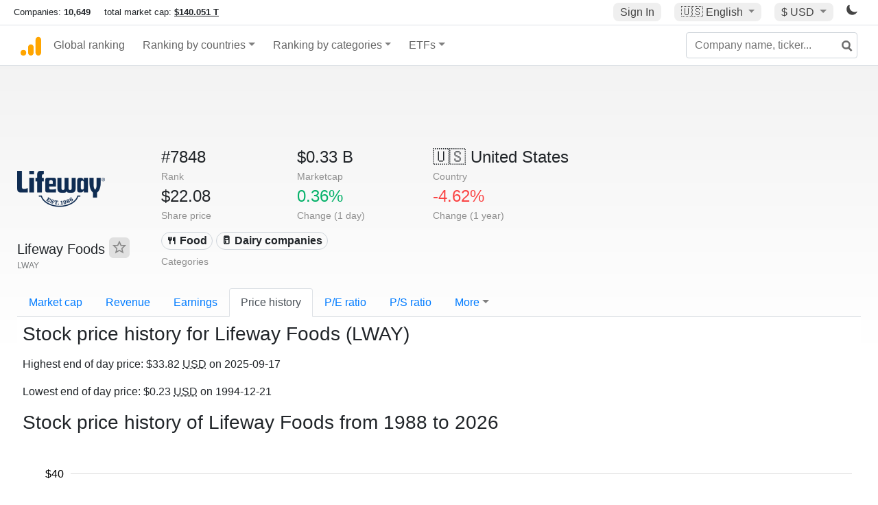

--- FILE ---
content_type: text/html; charset=UTF-8
request_url: https://companiesmarketcap.com/lifeway-foods/stock-price-history/
body_size: 15660
content:
<!DOCTYPE html>
<html lang="en-US">
<head>
<title>Lifeway Foods
 (LWAY) - Stock price history</title>
<meta charset="utf-8"/>
<link rel="shortcut icon" href="https://companiesmarketcap.com/favicon.ico" type="image/x-icon">
<link rel="apple-touch-icon" sizes="57x57" href="/img/icons/apple-icon-57x57.png">
<link rel="apple-touch-icon" sizes="60x60" href="/img/icons/apple-icon-60x60.png">
<link rel="apple-touch-icon" sizes="72x72" href="/img/icons/apple-icon-72x72.png">
<link rel="apple-touch-icon" sizes="76x76" href="/img/icons/apple-icon-76x76.png">
<link rel="apple-touch-icon" sizes="114x114" href="/img/icons/apple-icon-114x114.png">
<link rel="apple-touch-icon" sizes="120x120" href="/img/icons/apple-icon-120x120.png">
<link rel="apple-touch-icon" sizes="144x144" href="/img/icons/apple-icon-144x144.png">
<link rel="apple-touch-icon" sizes="152x152" href="/img/icons/apple-icon-152x152.png">
<link rel="apple-touch-icon" sizes="180x180" href="/img/icons/apple-icon-180x180.png">
<link rel="icon" type="image/png" sizes="192x192" href="/img/icons/android-icon-192x192.png">
<link rel="icon" type="image/png" sizes="32x32" href="/img/icons/favicon-32x32.png">
<link rel="icon" type="image/png" sizes="96x96" href="/img/icons/favicon-96x96.png">
<link rel="icon" type="image/png" sizes="16x16" href="/img/icons/favicon-16x16.png">
<link rel="manifest" href="/img/icons/manifest.json">
<link rel="alternate" hreflang="de" href="https://companiesmarketcap.com/de/lifeway-foods/preisverlauf/" />
<link rel="alternate" hreflang="fr" href="https://companiesmarketcap.com/fr/lifeway-foods/historique-du-cours-des-actions/" />
<link rel="alternate" hreflang="en-US" href="https://companiesmarketcap.com/lifeway-foods/stock-price-history/" />
<link rel="alternate" hreflang="en-IE" href="https://companiesmarketcap.com/eur/lifeway-foods/stock-price-history/" />
<link rel="alternate" hreflang="en-IN" href="https://companiesmarketcap.com/inr/lifeway-foods/stock-price-history/" />
<link rel="alternate" hreflang="en-GB" href="https://companiesmarketcap.com/gbp/lifeway-foods/stock-price-history/" />
<link rel="alternate" hreflang="en-CA" href="https://companiesmarketcap.com/cad/lifeway-foods/stock-price-history/" />
<link rel="alternate" hreflang="en-AU" href="https://companiesmarketcap.com/aud/lifeway-foods/stock-price-history/" />
<link rel="alternate" hreflang="en-NZ" href="https://companiesmarketcap.com/nzd/lifeway-foods/stock-price-history/" />
<link rel="alternate" hreflang="en-HK" href="https://companiesmarketcap.com/hkd/lifeway-foods/stock-price-history/" />
<link rel="alternate" hreflang="en-SG" href="https://companiesmarketcap.com/sgd/lifeway-foods/stock-price-history/" />
<link rel="canonical" href="https://companiesmarketcap.com/lifeway-foods/stock-price-history/" />
<meta property="og:url" content="https://companiesmarketcap.com/lifeway-foods/stock-price-history/" />
<meta name="robots" content="INDEX,FOLLOW" />
<meta name="msapplication-TileColor" content="#ffffff">
<meta name="msapplication-TileImage" content="/img/icons/ms-icon-144x144.png">
<meta name="theme-color" content="#ffffff">
<meta name="viewport" content="width=device-width, initial-scale=1.0">
<meta http-equiv="content-language" content="en-US">
<meta property="og:title" content="Lifeway Foods
 (LWAY) - Stock price history"><meta property="og:type" content="website" />
<meta property="og:description" content="Stock price history for Lifeway Foods
 from 1988 to 2026.">
<meta property="og:image" content="https://companiesmarketcap.com/logo.png">
<meta name="description" content="Stock price history for Lifeway Foods
 from 1988 to 2026.">
<link rel="stylesheet" type="text/css" href="/bt-replacement.css?v=9">
<link rel="stylesheet" type="text/css" href="/css/style.css?v=343">
<script>
current_locale = "usd";
current_locale_path = "";

current_marketcap_path = "marketcap";
</script>

<script async src="https://cdn.fuseplatform.net/publift/tags/2/3432/fuse.js"></script></head>
<body class="cmkt" id="cmkt">

<div class="row site-header-row">
    <div class="site-header">
        <span style="display: inline-flex; margin-top: 2px;">
                <span class="max-width-720px-hidden">
                        Companies: <span class="font-weight-bold">10,649</span> &nbsp;&nbsp;&nbsp;
                        total market cap: <span class="font-weight-bold"><a class="total-mcap-link" href="/total-marketcap/">$140.051 T</a></span>
                </span>
        </span>
        <div class="header-actions">
                                        <a class="header-button sign-in-button sign-in" href="#">Sign In</a>
                                

                <div class="dropdown currency-dropdown">
                        <a href="#" class="header-button dropdown-toggle" id="languageDropdown" data-toggle="dropdown" aria-haspopup="true" aria-expanded="false">
                        🇺🇸 <span class="responsive-shown-inline">EN</span><span class="responsive-hidden">English</span>                        </a>
                        <div class="dropdown-menu currency-menu" aria-labelledby="languageDropdown">
                                <a class="dropdown-item" onclick="document.cookie = 'pref_language=DE;  max-age=91536000000; path=/;';" href="/de/lifeway-foods/preisverlauf/">🇩🇪 Deutsch</a><a class="dropdown-item" onclick="document.cookie = 'pref_language=FR;  max-age=91536000000; path=/;';" href="/fr/lifeway-foods/historique-du-cours-des-actions/">🇫🇷 Français</a>                        </div>
                </div>

                <div class="dropdown currency-dropdown">
                        <a href="#" class="header-button dropdown-toggle" id="currencyDropdown" data-toggle="dropdown" aria-haspopup="true" aria-expanded="false">
                        $ USD                        </a>
                        <div class="dropdown-menu currency-menu" aria-labelledby="currencyDropdown">
                                <a class="dropdown-item" onclick="document.cookie = 'pref_currency=EUR;  max-age=91536000000; path=/;';" href="/eur/lifeway-foods/stock-price-history/"><span class="symbol">€</span><span class="currency-code">EUR</span><span class="currency-flag">🇪🇺</span></a><a class="dropdown-item" onclick="document.cookie = 'pref_currency=INR;  max-age=91536000000; path=/;';" href="/inr/lifeway-foods/stock-price-history/"><span class="symbol">₹</span><span class="currency-code">INR</span><span class="currency-flag">🇮🇳</span></a><a class="dropdown-item" onclick="document.cookie = 'pref_currency=GBP;  max-age=91536000000; path=/;';" href="/gbp/lifeway-foods/stock-price-history/"><span class="symbol">£</span><span class="currency-code">GBP</span><span class="currency-flag">🇬🇧</span></a><a class="dropdown-item" onclick="document.cookie = 'pref_currency=CAD;  max-age=91536000000; path=/;';" href="/cad/lifeway-foods/stock-price-history/"><span class="symbol">$</span><span class="currency-code">CAD</span><span class="currency-flag">🇨🇦</span></a><a class="dropdown-item" onclick="document.cookie = 'pref_currency=AUD;  max-age=91536000000; path=/;';" href="/aud/lifeway-foods/stock-price-history/"><span class="symbol">$</span><span class="currency-code">AUD</span><span class="currency-flag">🇦🇺</span></a><a class="dropdown-item" onclick="document.cookie = 'pref_currency=NZD;  max-age=91536000000; path=/;';" href="/nzd/lifeway-foods/stock-price-history/"><span class="symbol">$</span><span class="currency-code">NZD</span><span class="currency-flag">🇳🇿</span></a><a class="dropdown-item" onclick="document.cookie = 'pref_currency=HKD;  max-age=91536000000; path=/;';" href="/hkd/lifeway-foods/stock-price-history/"><span class="symbol">$</span><span class="currency-code">HKD</span><span class="currency-flag">🇭🇰</span></a><a class="dropdown-item" onclick="document.cookie = 'pref_currency=SGD;  max-age=91536000000; path=/;';" href="/sgd/lifeway-foods/stock-price-history/"><span class="symbol">$</span><span class="currency-code">SGD</span><span class="currency-flag">🇸🇬</span></a>                        </div>
                </div>
		
                

		<a href="#" class="dark-hidden" id="light-off-btn" title="change to dark mode">
			<svg xmlns="http://www.w3.org/2000/svg" viewBox="0 70 1000 1000" width="16" height="16">
				<path d="M525.3,989.5C241.2,989.5,10,758.3,10,474.1c0-196.8,109.6-373.6,285.9-461.4c7.9-3.9,17.5-2.4,23.7,3.8c6.2,6.2,7.9,15.8,4,23.7c-32.2,65.4-48.5,135.7-48.5,208.9c0,261.4,212.7,474.1,474.1,474.1c74,0,145-16.7,211-49.5c7.9-3.9,17.5-2.4,23.7,3.8c6.3,6.3,7.9,15.8,3.9,23.7C900.5,879,723.3,989.5,525.3,989.5z"></path>
			</svg>
		</a>
		<a href="#" class="dark-shown" id="light-on-btn" title="change to light mode">
			<svg xmlns="http://www.w3.org/2000/svg" viewBox="10 10 220 220" width="16" height="16">
				<path d="M120,189.697c-38.492,0-69.696-31.205-69.696-69.697S81.508,50.303,120,50.303c38.494,0,69.699,31.205,69.699,69.697 S158.494,189.697,120,189.697z M203.975,140L240,120l-36.025-20V140z M36.025,100L0,120l36.025,20V100z M120,240l20-36.025h-40 L120,240z M120,0l-20,36.025h40L120,0z M46.481,165.238l-11.333,39.615l39.616-11.33L46.481,165.238z M165.238,46.477l28.283,28.285 l11.332-39.613L165.238,46.477z M35.148,35.148L46.48,74.762l28.283-28.285L35.148,35.148z M165.238,193.523l39.615,11.33 l-11.332-39.615L165.238,193.523z"/>
			</svg>
		</a>
        </div>
    </div>
</div>
<nav class="navbar nav-bar-companiesmarketcap navbar-expand-lg navbar-light">
  <div class="navbar-collapse-container">
  <button class="navbar-toggler" type="button" data-toggle="collapse" data-target="#navbarSupportedContent" aria-controls="navbarSupportedContent" aria-expanded="false" aria-label="Toggle navigation">
    <span class="navbar-toggler-icon"></span>
  </button>

    <form class="search-form form-inline">
      <input id="search-input" class="form-control search-input" type="search" placeholder="Company name, ticker..." aria-label="Company name, ticker..." autocomplete="off">
      <button onclick="return false;" class="btn-search" type="submit" disabled=""><svg xmlns="http://www.w3.org/2000/svg" viewBox="0 0 14 14" width="18" height="18"><g stroke-width="2" stroke="#6c6c6c" fill="none"><path d="M11.29 11.71l-4-4"></path><circle cx="5" cy="5" r="4"></circle></g></svg></button>
      <div id="typeahead-search-results" class="typeahead-search-results"></div>
    </form>

  <div class="collapse navbar-collapse" id="navbarSupportedContent">

    <a href="/" title="CompaniesMarketCap.com - companies ranked by market capitalization" class="responsive-hidden">
	<div class="companiesmarketcap-logo"></div>
    </a>
    <ul class="navbar-nav">
      <li class="nav-item">
        <a class="nav-link nav-link-companiesmarketcap" href="/">Global ranking</a>
      </li>
      <li class="nav-item dropdown megamenu-li">
       <a class="nav-link nav-link-companiesmarketcap dropdown-toggle" href="#" id="dropdown-countries" data-toggle="dropdown" aria-haspopup="true" aria-expanded="false">Ranking by countries</a>
       <div class="dropdown-menu megamenu" aria-labelledby="dropdown-countries">
        <div class="row">
         <div class="col-sm-6 col-lg-3">
          <h5>America</h5>
          <a class="dropdown-item" href="/usa/largest-companies-in-the-usa-by-market-cap/">🇺🇸 United States</a>
          <a class="dropdown-item" href="/canada/largest-companies-in-canada-by-market-cap/">🇨🇦 Canada</a>
          <a class="dropdown-item" href="/mexico/largest-companies-in-mexico-by-market-cap/">🇲🇽 Mexico</a>
          <a class="dropdown-item" href="/brazil/largest-companies-in-brazil-by-market-cap/">🇧🇷 Brazil</a>
          <a class="dropdown-item" href="/chile/largest-companies-in-chile-by-market-cap/">🇨🇱 Chile</a>
         </div>
         <div class="col-sm-6 col-lg-3 border-left">
          <h5>Europe</h5>
          <a class="dropdown-item" href="/european-union/largest-companies-in-the-eu-by-market-cap/">🇪🇺 European Union</a>
          <a class="dropdown-item" href="/germany/largest-companies-in-germany-by-market-cap/">🇩🇪 Germany</a>
          <a class="dropdown-item" href="/united-kingdom/largest-companies-in-the-uk-by-market-cap/">🇬🇧 United Kingdom</a>
          <a class="dropdown-item" href="/france/largest-companies-in-france-by-market-cap/">🇫🇷 France</a>
          <a class="dropdown-item" href="/spain/largest-companies-in-spain-by-market-cap/">🇪🇸 Spain</a>
          <a class="dropdown-item" href="/netherlands/largest-companies-in-the-netherlands-by-market-cap/">🇳🇱 Netherlands</a>
          <a class="dropdown-item" href="/sweden/largest-companies-in-sweden-by-market-cap/">🇸🇪 Sweden</a>
          <a class="dropdown-item" href="/italy/largest-companies-in-italy-by-market-cap/">🇮🇹 Italy</a>
          <a class="dropdown-item" href="/switzerland/largest-companies-in-switzerland-by-market-cap/">🇨🇭 Switzerland</a>
          <a class="dropdown-item" href="/poland/largest-companies-in-poland-by-market-cap/">🇵🇱 Poland</a>
          <a class="dropdown-item" href="/finland/largest-companies-in-finland-by-market-cap/">🇫🇮 Finland</a>
         </div>
         <div class="col-sm-6 col-lg-3 border-left">
          <h5>Asia</h5>
          <a class="dropdown-item" href="/china/largest-companies-in-china-by-market-cap/">🇨🇳 China</a>
          <a class="dropdown-item" href="/japan/largest-companies-in-japan-by-market-cap/">🇯🇵 Japan</a>
          <a class="dropdown-item" href="/south-korea/largest-companies-in-south-korea-by-market-cap/">🇰🇷 South Korea</a>
          <a class="dropdown-item" href="/hong-kong/largest-companies-in-hong-kong-by-market-cap/">🇭🇰 Hong Kong</a>
          <a class="dropdown-item" href="/singapore/largest-companies-in-singapore-by-market-cap/">🇸🇬 Singapore</a>
          <a class="dropdown-item" href="/indonesia/largest-companies-in-indonesia-by-market-cap/">🇮🇩 Indonesia</a>
          <a class="dropdown-item" href="/india/largest-companies-in-india-by-market-cap/">🇮🇳 India</a>
          <a class="dropdown-item" href="/malaysia/largest-companies-in-malaysia-by-market-cap/">🇲🇾 Malaysia</a>
          <a class="dropdown-item" href="/taiwan/largest-companies-in-taiwan-by-market-cap/">🇹🇼 Taiwan</a>
          <a class="dropdown-item" href="/thailand/largest-companies-in-thailand-by-market-cap/">🇹🇭 Thailand</a>
          <a class="dropdown-item" href="/vietnam/largest-companies-in-vietnam-by-market-cap/">🇻🇳 Vietnam</a>

         </div>
         <div class="col-sm-6 col-lg-3 border-left">
          <h5>Others</h5>
          <a class="dropdown-item" href="/australia/largest-companies-in-australia-by-market-cap/">🇦🇺 Australia</a>
          <a class="dropdown-item" href="/new-zealand/largest-companies-in-new-zealand-by-market-cap/">🇳🇿 New Zealand</a>
          <a class="dropdown-item" href="/israel/largest-companies-in-israel-by-market-cap/">🇮🇱 Israel</a>
          <a class="dropdown-item" href="/saudi-arabia/largest-companies-in-saudi-arabia-by-market-cap/">🇸🇦 Saudi Arabia</a>
          <a class="dropdown-item" href="/turkey/largest-companies-in-turkey-by-market-cap/">🇹🇷 Turkey</a>
          <a class="dropdown-item" href="/russia/largest-companies-in-russia-by-market-cap/">🇷🇺 Russia</a>
          <a class="dropdown-item" href="/south-africa/largest-companies-in-south-africa-by-market-cap/">🇿🇦 South Africa</a>
          <a class="dropdown-item" href="/all-countries/"><strong>&#x3E;&#x3E; All Countries</strong></a>
         </div>
        </div>
       </div>
      </li>
      <li class="nav-item dropdown megamenu-li">
       <a class="nav-link nav-link-companiesmarketcap dropdown-toggle" href="#" id="dropdown-categories" data-toggle="dropdown" aria-haspopup="true" aria-expanded="false">Ranking by categories</a>
       <div class="dropdown-menu megamenu" aria-labelledby="dropdown-categories">
        <div class="row">
         <div class="col-sm-6 col-lg-3">
          <a class="dropdown-item" href="/assets-by-market-cap/">🏆 All assets by Market Cap</a>
          <a class="dropdown-item" href="/automakers/largest-automakers-by-market-cap/">🚗 Automakers</a>
          <a class="dropdown-item" href="/airlines/largest-airlines-by-market-cap/">✈️  Airlines</a>
          <a class="dropdown-item" href="/airports/largest-airport-operating-companies-by-market-cap/">🛫 Airports</a>
          <a class="dropdown-item" href="/aircraft-manufacturers/largest-aircraft-manufacturers-by-market-cap/">✈️  Aircraft manufacturers</a>
          <a class="dropdown-item" href="/banks/largest-banks-by-market-cap/">🏦 Banks</a>
          <a class="dropdown-item" href="/hotels/largest-hotel-companies-by-market-cap/">🏨 Hotels</a>
          <a class="dropdown-item" href="/pharmaceuticals/largest-pharmaceutical-companies-by-market-cap/">💊 Pharmaceuticals</a>
          <a class="dropdown-item" href="/e-commerce/largest-e-commerce-companies-by-market-cap/">🛒 E-Commerce</a>
          <a class="dropdown-item" href="/healthcare/largest-healthcare-companies-by-market-cap/">⚕️ Healthcare</a>
         </div>
         <div class="col-sm-6 col-lg-3 border-left">
          <a class="dropdown-item" href="/delivery-services/largest-delivery-companies-by-market-cap/">📦 Courier services</a>
          <a class="dropdown-item" href="/media-press/largest-media-and-press-companies-by-market-cap/">📰 Media/Press</a>
          <a class="dropdown-item" href="/alcoholic-beverages/largest-alcoholic-beverage-companies-by-market-cap/">🍷 Alcoholic beverages</a>
          <a class="dropdown-item" href="/beverages/largest-beverage-companies-by-market-cap/">🥤 Beverages</a>
          <a class="dropdown-item" href="/clothing/largest-clothing-companies-by-market-cap/">👚 Clothing</a>
          <a class="dropdown-item" href="/mining/largest-mining-companies-by-market-cap/">⛏️ Mining</a>
          <a class="dropdown-item" href="/railways/largest-railways-companies-by-market-cap/">🚂 Railways</a>
          <a class="dropdown-item" href="/insurance/largest-insurance-companies-by-market-cap/">🏦 Insurance</a>
          <a class="dropdown-item" href="/real-estate/largest-real-estate-companies-by-market-cap/">🏠 Real estate</a>
         </div>
         <div class="col-sm-6 col-lg-3 border-left">
          <a class="dropdown-item" href="/ports/largest-port-operating-companies-by-market-cap/">⚓ Ports</a>
          <a class="dropdown-item" href="/professional-services/largest-professional-service-companies-by-market-cap/">💼 Professional services</a>
          <a class="dropdown-item" href="/food/largest-food-companies-by-market-cap/">🍴 Food</a>
          <a class="dropdown-item" href="/restaurant-chains/largest-restaurant-chain-companies-by-market-cap/">🍔 Restaurant chains</a>
          <a class="dropdown-item" href="/software/largest-software-companies-by-market-cap/">‍💻 Software</a>
          <a class="dropdown-item" href="/semiconductors/largest-semiconductor-companies-by-market-cap/">📟 Semiconductors</a>
          <a class="dropdown-item" href="/tobacco/largest-tobacco-companies-by-market-cap/"> 🚬 Tobacco</a>
          <a class="dropdown-item" href="/financial-services/largest-financial-service-companies-by-market-cap/">💳 Financial services</a>
          <a class="dropdown-item" href="/oil-gas/largest-oil-and-gas-companies-by-market-cap/">🛢 Oil&amp;Gas</a>
          <a class="dropdown-item" href="/electricity/largest-electricity-companies-by-market-cap/">🔋 Electricity</a>
         </div>
         <div class="col-sm-6 col-lg-3 border-left">
          <a class="dropdown-item" href="/chemicals/largest-chemical-companies-by-market-cap/">🧪 Chemicals</a>
          <a class="dropdown-item" href="/investment/largest-investment-companies-by-market-cap/">💰 Investment</a>
          <a class="dropdown-item" href="/telecommunication/largest-telecommunication-companies-by-market-cap/">📡 Telecommunication</a>
          <a class="dropdown-item" href="/retail/largest-retail-companies-by-market-cap/">🛍️ Retail</a>
          <a class="dropdown-item" href="/internet/largest-internet-companies-by-market-cap/">🖥️ Internet</a>
          <a class="dropdown-item" href="/construction/largest-construction-companies-by-market-cap/">🏗 Construction</a>
          <a class="dropdown-item" href="/video-games/largest-video-game-companies-by-market-cap/">🎮 Video Game</a>
          <a class="dropdown-item" href="/tech/largest-tech-companies-by-market-cap/">💻 Tech</a>
          <a class="dropdown-item" href="/artificial-intelligence/largest-ai-companies-by-marketcap/">🦾 AI</a>
          <a class="dropdown-item" href="/all-categories/"><strong>&#x3E;&#x3E; All Categories</strong></a>
         </div>
      </div>
      </div>
    </li>

      <li class="nav-item dropdown megamenu-li">
       <a class="nav-link nav-link-companiesmarketcap dropdown-toggle" href="#" id="dropdown-categories" data-toggle="dropdown" aria-haspopup="true" aria-expanded="false">ETFs</a>
       <div class="dropdown-menu megamenu" aria-labelledby="dropdown-categories">
        <div class="row">
         <div class="col-sm-6 col-lg-3">
          <a class="dropdown-item" href="/etfs/largest-etfs-by-marketcap/">🏆 All ETFs</a>
          <a class="dropdown-item" href="/bond-etfs/largest-bond-etfs-by-marketcap/">🏛️ Bond ETFs</a>
          <a class="dropdown-item" href="/dividend-and-income-etfs/largest-dividend-etfs-by-marketcap/">％ Dividend ETFs</a>
          <a class="dropdown-item" href="/bitcoin-etfs/largest-bitcoin-etfs-by-marketcap/">₿ Bitcoin ETFs</a>
          <a class="dropdown-item" href="/ethereum-etfs/largest-ethereum-etfs-by-marketcap/">♢ Ethereum ETFs</a>
          <a class="dropdown-item" href="/cryptocurrency-etfs/largest-crypto-etfs-by-marketcap/">🪙 Crypto Currency ETFs</a>

          <a class="dropdown-item" href="/gold-etfs/largest-gold-etfs-by-marketcap/">🥇 Gold ETFs &amp; ETCs</a>
          <a class="dropdown-item" href="/silver-etfs/largest-silver-etfs-by-marketcap/">🥈 Silver ETFs &amp; ETCs</a>
          <a class="dropdown-item" href="/oil-etfs/largest-oil-etfs-by-marketcap/">🛢️ Oil ETFs &amp; ETCs</a>
          <a class="dropdown-item" href="/commodities-etfs/largest-commodities-etfs-by-marketcap/">🌽 Commodities ETFs &amp; ETNs</a>

          <a class="dropdown-item" href="/emerging-markets-etfs/largest-emerging-markets-etfs-by-marketcap/">📈 Emerging Markets ETFs</a>
          <a class="dropdown-item" href="/small-cap-etfs/largest-small-cap-etfs-by-marketcap/">📉 Small-Cap ETFs</a>
          <a class="dropdown-item" href="/low-volatility-etfs/largest-low-volatility-etfs-by-marketcap/">🛟 Low volatility ETFs</a>
          <a class="dropdown-item" href="/inverse-etfs/largest-inverse-etfs-by-marketcap/">🔄 Inverse/Bear ETFs</a>
          <a class="dropdown-item" href="/leveraged-etfs/largest-leveraged-etfs-by-marketcap/">⬆️ Leveraged ETFs</a>
         </div>
         <div class="col-sm-6 col-lg-3 border-left">
          <a class="dropdown-item" href="/global-etfs/largest-global-etfs-by-marketcap/">🌎 Global/World ETFs</a>
          <a class="dropdown-item" href="/usa-etfs/largest-us-etfs-by-marketcap/">🇺🇸 USA ETFs</a>
          <a class="dropdown-item" href="/sp500-etfs/largest-sp500-etfs-by-marketcap/">🇺🇸 S&amp;P 500 ETFs</a>
          <a class="dropdown-item" href="/dow-jones-etfs/largest-dow-jones-etfs-by-marketcap/">🇺🇸 Dow Jones ETFs</a>
          <a class="dropdown-item" href="/europe-etfs/largest-europe-etfs-by-marketcap/">🇪🇺 Europe ETFs</a>
          <a class="dropdown-item" href="/china-etfs/largest-china-etfs-by-marketcap/">🇨🇳 China ETFs</a>
          <a class="dropdown-item" href="/japan-etfs/largest-japan-etfs-by-marketcap/">🇯🇵 Japan ETFs</a>
          <a class="dropdown-item" href="/india-etfs/largest-india-etfs-by-marketcap/">🇮🇳 India ETFs</a>
          <a class="dropdown-item" href="/united-kingdom-etfs/largest-uk-etfs-by-marketcap/">🇬🇧 UK ETFs</a>
          <a class="dropdown-item" href="/germany-etfs/largest-germany-etfs-by-marketcap/">🇩🇪 Germany ETFs</a>
          <a class="dropdown-item" href="/france-etfs/largest-france-etfs-by-marketcap/">🇫🇷 France ETFs</a>
         </div>
         <div class="col-sm-6 col-lg-3 border-left">
          <a class="dropdown-item" href="/mining-etfs/largest-mining-etfs-by-marketcap/">⛏️ Mining ETFs</a>
          <a class="dropdown-item" href="/gold-mining-etfs/largest-gold-mining-etfs-by-marketcap/">⛏️ Gold Mining ETFs</a>
          <a class="dropdown-item" href="/silver-mining-etfs/largest-silver-mining-etfs-by-marketcap/">⛏️ Silver Mining ETFs</a>
          <a class="dropdown-item" href="/biotech-etfs/largest-biotech-etfs-by-marketcap/">🧬 Biotech ETFs</a>
          <a class="dropdown-item" href="/tech-etfs/largest-tech-etfs-by-marketcap/">👩‍💻 Tech ETFs</a>
          <a class="dropdown-item" href="/real-estate-etfs/largest-real-estate-etfs-by-marketcap/">🏠 Real Estate ETFs</a>
          <a class="dropdown-item" href="/healthcare-etfs/largest-healthcare-etfs-by-marketcap/">⚕️ Healthcare ETFs</a>
          <a class="dropdown-item" href="/energy-etfs/largest-energy-etfs-by-marketcap/">⚡ Energy ETFs</a>
          <a class="dropdown-item" href="/renewable-energy-etfs/largest-clean-energy-etfs-by-marketcap/">🌞 Renewable Energy ETFs</a>
          <a class="dropdown-item" href="/insurance-etfs/largest-insurance-etfs-by-marketcap/">🛡️ Insurance ETFs</a>
          <a class="dropdown-item" href="/water-etfs/largest-water-etfs-by-marketcap/">🚰 Water ETFs</a>
          <a class="dropdown-item" href="/food-and-beverage-etfs/largest-food-and-beverage-etfs-by-marketcap/">🍴 Food &amp; Beverage ETFs</a>
          <a class="dropdown-item" href="/socially-responsible-etfs/largest-socially-responsible-etfs-by-marketcap/">🌱 Socially Responsible ETFs</a>

         </div>
         <div class="col-sm-6 col-lg-3 border-left">
            <a class="dropdown-item" href="/infrastructure-etfs/largest-infrastructure-etfs-by-marketcap/">🛣️ Infrastructure ETFs</a>
            <a class="dropdown-item" href="/innovation-etfs/largest-innovation-etfs-by-marketcap/">💡 Innovation ETFs</a>
            <a class="dropdown-item" href="/semiconductors-etfs/largest-semiconductors-etfs-by-marketcap/">📟 Semiconductors ETFs</a>
            <a class="dropdown-item" href="/aerospace-defense-etfs/largest-aerospace-and-defense-etfs-by-marketcap/">🚀 Aerospace &amp; Defense ETFs</a>
            <a class="dropdown-item" href="/cybersecurity-etfs/largest-cybersecurity-etfs-by-marketcap/">🔒 Cybersecurity ETFs</a>
            <a class="dropdown-item" href="/artificial-intelligence-etfs/largest-ai-etfs-by-marketcap/">🦾 Artificial Intelligence ETFs</a>
         </div>
      </li>
      <li class="nav-item dropdown megamenu-li max-width-650px-shown">
        <a class="nav-link nav-link-companiesmarketcap" href="/watchlist/"><img class="fav-icon dark-shown" alt="favorite icon" src="/img/fav.svg?v=3"><img class="fav-icon dark-hidden" alt="favorite icon" src="/img/fav4.svg?v=3"> Watchlist</a>
        <a class="nav-link nav-link-companiesmarketcap" href="/account/"><img class="account-icon dark-shown" alt="favorite icon" src="/img/account.svg?v=3"><img class="account-icon dark-hidden" alt="favorite icon" src="/img/account4.svg?v=3"> Account</a>
      </li>
    
    </ul>    </div>
  </div>
</nav>


<div align="center">
<div style="min-height:90px;"><div data-fuse="23022329499"></div> <div class="recoverub-container hidden"></div> </div></div>

<div class="table-container">
    <div class="row">
        <div class="col-lg-2">
	    <div class="company-logo-container">
		<img loading="lazy" class="company-profile-logo" title="Lifeway Foods
 Logo" alt="Lifeway Foods
 Logo" src="/img/company-logos/256/LWAY.webp" data-img-path="/img/company-logos/256/LWAY.webp" data-img-dark-path="/img/company-logos/256/LWAY_BIG.D.webp">            </div>
            <div class="company-title-container">
	    	<div class="company-name ">Lifeway Foods
 <button class="fav-btn" href="#" data-type="company" data-id="1872"><img alt="favorite icon" src="/img/fav3.svg?v3" data-id="1872"></button>            </div>
            	<div class="company-code">LWAY</div>
	    </div>
        </div>
        <div class="col-lg-6">
	    <div class="row">
		    <div class="info-box"><div class="line1">#7848</div><div class="line2">Rank</div></div>
		    <div class="info-box"><div class="line1">$0.33 B</div><div class="line2">Marketcap</div></div>
		    <div class="info-box"><div class="line1"><a href="/usa/largest-companies-in-the-usa-by-market-cap/">🇺🇸<span class="responsive-hidden"> United States</span></a></div><div class="line2">Country</div></div>
	    </div>
	    <div class="row">
		    <div class="info-box"><div class="line1">$22.08</div><div class="line2">Share price</div></div>
		    <div class="info-box"><div class="line1"><span class="percentage-green">0.36%</span></div><div class="line2">Change (1 day)</div></div>
		    <div class="info-box"><div class="line1"><span class="percentage-red">-4.62%</span></div><div class="line2">Change (1 year)</div></div>
	    </div>
<div class="info-box categories-box">
<div class="line1">
<a href="/food/largest-food-companies-by-market-cap/" class="badge badge-light category-badge">🍴 Food</a><a href="/dairy/largest-companies-by-market-cap/" class="badge badge-light category-badge">🥛 Dairy companies</a></div>
<div class="line2">Categories</div>
</div>

        </div>

	    </div>

    <ul class="profile-nav nav nav-tabs mt-4">
  <li class="nav-item">          <a class="nav-link" href="/lifeway-foods/marketcap/">Market cap</a>  </li>  <li class="nav-item">          <a class="nav-link" href="/lifeway-foods/revenue/">Revenue</a>  </li>  <li class="nav-item">          <a class="nav-link" href="/lifeway-foods/earnings/">Earnings</a>  </li>  <li class="nav-item">          <a class="nav-link active" href="/lifeway-foods/stock-price-history/">Price history</a>  </li>  <li class="nav-item">          <a class="nav-link tab-medium-hide" href="/lifeway-foods/pe-ratio/">P/E ratio</a>  </li>  <li class="nav-item">          <a class="nav-link tab-medium-hide" href="/lifeway-foods/ps-ratio/">P/S ratio</a>  </li>  <li class="nav-item dropdown position-relative">
    <a class="nav-link dropdown-toggle" data-toggle="dropdown" href="#" role="button" aria-haspopup="true" aria-expanded="false">More</a>
    <div class="dropdown-menu profile-dropdown">
        <a class="dropdown-item tab-medium-show" href="/lifeway-foods/pe-ratio/">P/E ratio</a>
<a class="dropdown-item tab-medium-show" href="/lifeway-foods/ps-ratio/">P/S ratio</a>
<a class="dropdown-item" href="/lifeway-foods/pb-ratio/">P/B ratio</a>
<a class="dropdown-item" href="/lifeway-foods/operating-margin/">Operating margin</a>
<a class="dropdown-item" href="/lifeway-foods/eps/">EPS</a>
<a class="dropdown-item" href="/lifeway-foods/stock-splits/">Stock Splits</a>
<a class="dropdown-item" href="/lifeway-foods/dividends/">Dividends</a>
<a class="dropdown-item" href="/lifeway-foods/shares-outstanding/">Shares outstanding</a>
<a class="dropdown-item" href="/lifeway-foods/failure-to-deliver/">Fails to deliver</a>
<a class="dropdown-item" href="/lifeway-foods/cost-to-borrow/">Cost to borrow</a>
<a class="dropdown-item" href="/lifeway-foods/total-assets/">Total assets</a>
<a class="dropdown-item" href="/lifeway-foods/total-liabilities/">Total liabilities</a>
<a class="dropdown-item" href="/lifeway-foods/total-debt/">Total debt</a>
<a class="dropdown-item" href="/lifeway-foods/cash-on-hand/">Cash on Hand</a>
<a class="dropdown-item" href="/lifeway-foods/net-assets/">Net Assets</a>
<a class="dropdown-item" href="/lifeway-foods/annual-reports-10k/">Annual Reports (10-K)</a>    </div>
  </li>
</ul>

    <div class="profile-container pt-3">
	<h1>Stock price history for Lifeway Foods
 (LWAY)</h1>

        <p>Highest end of day price: $33.82 <abbr title="United States Dollar">USD</abbr> on 2025-09-17</p>
        <p>Lowest end of day price: $0.23 <abbr title="United States Dollar">USD</abbr> on 1994-12-21</p>

        <h2 class="big">Stock price history of Lifeway Foods
 from 1988 to 2026</h2>

        <svg id="pricechart" class="companiesmarketcap-chart" height="550" width="100%" xmlns:svg="http://www.w3.org/2000/svg" xmlns="http://www.w3.org/2000/svg"></svg>

<h3>Annual Stock Price Performance</h3>

<div style="overflow-y: scroll;">
	    <table class="table" style="width:100%">
	        <thead>
	            <tr>
	                <th>Year</th>
                        <th>Performance</th>
                </tr>
                </thead>
                <tbody>
<tr><td>2026</td><td><span class="percentage-red">-9.20%</span></td></tr><tr><td>2025</td><td><span class="percentage-red">-2.14%</span></td></tr><tr><td>2024</td><td><span class="percentage-green"> 85.21%</span></td></tr><tr><td>2023</td><td><span class="percentage-green"> 138.61%</span></td></tr><tr><td>2022</td><td><span class="percentage-green"> 14.43%</span></td></tr><tr><td>2021</td><td><span class="percentage-red">-11.71%</span></td></tr><tr><td>2020</td><td><span class="percentage-green"> 166.50%</span></td></tr><tr><td>2019</td><td><span class="percentage-green"> 0.51%</span></td></tr><tr><td>2018</td><td><span class="percentage-red">-77.62%</span></td></tr><tr><td>2017</td><td><span class="percentage-red">-28.57%</span></td></tr><tr><td>2016</td><td><span class="percentage-green"> 4.64%</span></td></tr><tr><td>2015</td><td><span class="percentage-red">-36.90%</span></td></tr><tr><td>2014</td><td><span class="percentage-green"> 18.48%</span></td></tr><tr><td>2013</td><td><span class="percentage-green"> 84.33%</span></td></tr><tr><td>2012</td><td><span class="percentage-red">-7.84%</span></td></tr><tr><td>2011</td><td><span class="percentage-green"> 0.31%</span></td></tr><tr><td>2010</td><td><span class="percentage-red">-20.55%</span></td></tr><tr><td>2009</td><td><span class="percentage-green"> 29.13%</span></td></tr><tr><td>2008</td><td><span class="percentage-red">-15.28%</span></td></tr><tr><td>2007</td><td><span class="percentage-green"> 29.29%</span></td></tr><tr><td>2006</td><td><span class="percentage-green"> 40.81%</span></td></tr><tr><td>2005</td><td><span class="percentage-green"> 37.76%</span></td></tr><tr><td>2004</td><td><span class="percentage-green"> 39.54%</span></td></tr><tr><td>2003</td><td><span class="percentage-green"> 87.64%</span></td></tr><tr><td>2002</td><td><span class="percentage-green"> 3.53%</span></td></tr><tr><td>2001</td><td><span class="percentage-green"> 28.57%</span></td></tr><tr><td>2000</td><td><span class="percentage-red">-17.65%</span></td></tr><tr><td>1999</td><td><span class="percentage-green"> 70.59%</span></td></tr><tr><td>1998</td><td><span class="percentage-red">-57.33%</span></td></tr><tr><td>1997</td><td><span class="percentage-green"> 122.95%</span></td></tr><tr><td>1996</td><td><span class="percentage-green"> 100.00%</span></td></tr><tr><td>1995</td><td><span class="percentage-green"> 20.00%</span></td></tr><tr><td>1994</td><td><span class="percentage-green"> 13.64%</span></td></tr><tr><td>1993</td><td><span class="percentage-red">-35.29%</span></td></tr><tr><td>1992</td><td><span class="percentage-red">-33.33%</span></td></tr><tr><td>1991</td><td><span class="percentage-green"> 20.00%</span></td></tr><tr><td>1990</td><td><span class="percentage-red">-16.67%</span></td></tr><tr><td>1989</td><td><span class="percentage-green"> 50.00%</span></td></tr><tr><td>1988</td><td><span class="percentage-green"> 0.00%</span></td></tr>                </tbody>
	    </table>
        </div>

<div align="center" style="margin-bottom: 10px;margin-top: 10px;"><!-- GAM 71161633/JWSRV_companiesmarketcap/comp_incontent_1 -->
<div data-fuse="23022329508"></div></div><h3>Stock price for similar companies or competitors</h3><div style="overflow-y: scroll;">    <table class="table w-100">        <thead>                <tr>                    <th>Company</th>                        <th>Stock price</th>                        <th>Change 1d%</th>                        <th>Country</th>                    </tr>                </thead>                <tbody><tr><td class="name-td"><a href="/treehouse-foods/stock-price-history/"><div class="float-left pt-1"><div class="float-left pt-1"><img loading="lazy" class="company-logo" alt="Lifeway Foods
 Logo" src="/img/company-logos/64/THS.webp" data-img-path="/img/company-logos/64/THS.webp" data-img-dark-path="/img/company-logos/64/THS.D.webp"></div><div class="name-div"><div class="company-name">TreeHouse Foods
</div><div class="company-code"><span class="rank d-none"></span>THS</div></div></a></td><td>$24.57</td><td><span class="percentage-green"> 0.08%</span></td><td>🇺🇸 <span class="responsive-hidden">USA</span></td></tr><tr><td class="name-td"><a href="/seaboard/stock-price-history/"><div class="float-left pt-1"><div class="float-left pt-1"><img loading="lazy" class="company-logo" alt="Lifeway Foods
 Logo" src="/img/company-logos/64/SEB.webp" data-img-path="/img/company-logos/64/SEB.webp" data-img-dark-path="/img/company-logos/64/SEB.D.webp"></div><div class="name-div"><div class="company-name">Seaboard Corporation</div><div class="company-code"><span class="rank d-none"></span>SEB</div></div></a></td><td>$4,919</td><td><span class="percentage-green"> 0.88%</span></td><td>🇺🇸 <span class="responsive-hidden">USA</span></td></tr><tr><td class="name-td"><a href="/pilgrims/stock-price-history/"><div class="float-left pt-1"><div class="float-left pt-1"><img loading="lazy" class="company-logo" alt="Lifeway Foods
 Logo" src="/img/company-logos/64/PPC.webp" data-img-path="/img/company-logos/64/PPC.webp" data-img-dark-path="/img/company-logos/64/PPC.D.webp"></div><div class="name-div"><div class="company-name">Pilgrim's Pride
</div><div class="company-code"><span class="rank d-none"></span>PPC</div></div></a></td><td>$42.49</td><td><span class="percentage-green"> 1.09%</span></td><td>🇺🇸 <span class="responsive-hidden">USA</span></td></tr><tr><td class="name-td"><a href="/sanderson-farms/stock-price-history/"><div class="float-left pt-1"><div class="float-left pt-1"><img loading="lazy" class="company-logo" alt="Lifeway Foods
 Logo" src="/img/company-logos/64/SAFM.webp" ></div><div class="name-div"><div class="company-name">Sanderson Farms</div><div class="company-code"><span class="rank d-none"></span>SAFM</div></div></a></td><td>$204.00</td><td><span class="percentage-green"> 0.00%</span></td><td>🇺🇸 <span class="responsive-hidden">USA</span></td></tr>            </tbody>    </table></div>
    </div>

<script src="/js/chart1.js?v=41"></script>
<script type="text/javascript">
data = [{"d":599443200,"v":0.49421700835227966},{"d":602208000,"v":0.5868827104568481},{"d":604627200,"v":0.8031026721000671},{"d":607305600,"v":0.8803240656852722},{"d":609724800,"v":0.9575454592704773},{"d":612576000,"v":0.9884340167045593},{"d":615168000,"v":0.8031026721000671},{"d":617846400,"v":0.8648797869682312},{"d":620524800,"v":0.679548442363739},{"d":623030400,"v":0.8031026721000671},{"d":625795200,"v":0.7722141146659851},{"d":628387200,"v":0.7722141146659851},{"d":630892800,"v":0.7413255572319031},{"d":633744000,"v":0.710436999797821},{"d":636163200,"v":0.710436999797821},{"d":638755200,"v":0.710436999797821},{"d":641433600,"v":0.5868827104568481},{"d":644112000,"v":0.5868827104568481},{"d":646617600,"v":0.8031026721000671},{"d":649382400,"v":0.5251055955886841},{"d":652060800,"v":0.49421700835227966},{"d":654480000,"v":0.40155133605003357},{"d":657331200,"v":0.5559941530227661},{"d":659923200,"v":0.46332845091819763},{"d":662601600,"v":0.6177712678909302},{"d":665280000,"v":0.46332845091819763},{"d":667699200,"v":0.5868827104568481},{"d":670118400,"v":0.5251055955886841},{"d":672969600,"v":0.5251055955886841},{"d":675648000,"v":0.5251055955886841},{"d":678067200,"v":0.4324398934841156},{"d":680918400,"v":0.5251055955886841},{"d":683510400,"v":0.710436999797821},{"d":686188800,"v":0.6486598253250122},{"d":688867200,"v":0.6177712678909302},{"d":691372800,"v":0.7413255572319031},{"d":694137600,"v":0.7413255572319031},{"d":696816000,"v":0.7413255572319031},{"d":699235200,"v":0.7413255572319031},{"d":702000000,"v":0.8339912295341492},{"d":704592000,"v":1.0502111911773682},{"d":707097600,"v":0.7722141146659851},{"d":709862400,"v":0.7413255572319031},{"d":712540800,"v":0.5868827104568481},{"d":715219200,"v":0.710436999797821},{"d":717811200,"v":0.9266569018363953},{"d":720403200,"v":0.7413255572319031},{"d":723081600,"v":0.6177712678909302},{"d":725760000,"v":0.49421700835227966},{"d":728265600,"v":0.5868827104568481},{"d":730684800,"v":0.6177712678909302},{"d":733536000,"v":0.46332845091819763},{"d":736128000,"v":0.46332845091819763},{"d":738547200,"v":0.49421700835227966},{"d":741398400,"v":0.4324398934841156},{"d":743990400,"v":0.4324398934841156},{"d":746755200,"v":0.6177712678909302},{"d":749347200,"v":0.49421700835227966},{"d":751852800,"v":0.49421700835227966},{"d":754617600,"v":0.5868827104568481},{"d":757296000,"v":0.3397742211818695},{"d":759974400,"v":0.3397742211818695},{"d":762393600,"v":0.3397742211818695},{"d":765072000,"v":0.37066277861595154},{"d":767577600,"v":0.5251055955886841},{"d":770342400,"v":0.37066277861595154},{"d":772934400,"v":0.27799707651138306},{"d":775440000,"v":0.4324398934841156},{"d":778291200,"v":0.4324398934841156},{"d":780883200,"v":0.3397742211818695},{"d":783561600,"v":0.3088856339454651},{"d":786153600,"v":0.3243299126625061},{"d":788745600,"v":0.38610705733299255},{"d":791510400,"v":0.27799707651138306},{"d":793929600,"v":0.27799707651138306},{"d":796608000,"v":0.47877272963523865},{"d":799027200,"v":0.7413255572319031},{"d":801878400,"v":1.0502111911773682},{"d":804470400,"v":0.8648797869682312},{"d":807148800,"v":0.8648797869682312},{"d":809827200,"v":0.49421700835227966},{"d":812332800,"v":0.5251055955886841},{"d":815097600,"v":0.6641041040420532},{"d":817689600,"v":0.49421700835227966},{"d":820195200,"v":0.46332845091819763},{"d":823046400,"v":0.42857906222343445},{"d":825552000,"v":0.49421700835227966},{"d":828057600,"v":0.4324398934841156},{"d":830822400,"v":0.4478841722011566},{"d":833500800,"v":0.6486598253250122},{"d":835920000,"v":0.9112126231193542},{"d":838771200,"v":0.7413255572319031},{"d":841363200,"v":0.8339912295341492},{"d":844041600,"v":0.8957683444023132},{"d":846720000,"v":0.9575454592704773},{"d":849225600,"v":0.9729897379875183},{"d":851990400,"v":0.9266569018363953},{"d":854668800,"v":0.9575454592704773},{"d":857088000,"v":0.8339912295341492},{"d":859766400,"v":0.8648797869682312},{"d":862358400,"v":0.8031026721000671},{"d":864950400,"v":0.8648797869682312},{"d":867628800,"v":1.0193226337432861},{"d":870307200,"v":1.38998544216156},{"d":872812800,"v":1.3282082080841064},{"d":875577600,"v":1.436318278312683},{"d":878256000,"v":2.2239766120910645},{"d":880675200,"v":1.8533138036727905},{"d":883526400,"v":2.1004223823547363},{"d":886118400,"v":1.9768680334091187},{"d":888537600,"v":2.0386452674865723},{"d":891302400,"v":1.9768680334091187},{"d":893894400,"v":1.7297595739364624},{"d":896400000,"v":1.6370939016342163},{"d":899164800,"v":1.4826511144638062},{"d":901843200,"v":1.5135396718978882},{"d":904521600,"v":1.1737654209136963},{"d":907113600,"v":1.2664310932159424},{"d":909705600,"v":1.3282082080841064},{"d":912384000,"v":1.1274325847625732},{"d":915062400,"v":0.9884340167045593},{"d":917568000,"v":0.9575454592704773},{"d":919987200,"v":0.8957683444023132},{"d":922838400,"v":0.9884340167045593},{"d":925430400,"v":1.0810997486114502},{"d":927849600,"v":1.3282082080841064},{"d":930700800,"v":1.6679824590682983},{"d":933292800,"v":2.0695338249206543},{"d":936057600,"v":1.9073692560195923},{"d":938649600,"v":1.8842023611068726},{"d":941155200,"v":1.8842023611068726},{"d":943920000,"v":1.7297595739364624},{"d":946598400,"v":1.7915366888046265},{"d":949276800,"v":1.8533138036727905},{"d":951782400,"v":1.6370939016342163},{"d":954460800,"v":1.6062053442001343},{"d":956880000,"v":1.5135396718978882},{"d":959731200,"v":1.7606481313705444},{"d":962323200,"v":1.6679824590682983},{"d":965001600,"v":1.2355425357818604},{"d":967680000,"v":1.359096884727478},{"d":970185600,"v":1.359096884727478},{"d":972950400,"v":1.405429720878601},{"d":975542400,"v":1.359096884727478},{"d":978048000,"v":1.2973196506500244},{"d":980899200,"v":1.359096884727478},{"d":983318400,"v":1.5135396718978882},{"d":985910400,"v":1.6988710165023804},{"d":988588800,"v":1.680337905883789},{"d":991267200,"v":1.7297595739364624},{"d":993772800,"v":1.811305284500122},{"d":996537600,"v":1.8829668760299683},{"d":999216000,"v":1.9027354717254639},{"d":1001635200,"v":1.9521572589874268},{"d":1004486400,"v":1.7421150207519531},{"d":1007078400,"v":1.4060473442077637},{"d":1009756800,"v":1.6679824590682983},{"d":1012435200,"v":1.7915366888046265},{"d":1014854400,"v":1.6926932334899902},{"d":1017273600,"v":1.8533138036727905},{"d":1020124800,"v":1.6358582973480225},{"d":1022803200,"v":1.8162474632263184},{"d":1025222400,"v":1.507361888885498},{"d":1028073600,"v":1.3195594549179077},{"d":1030665600,"v":1.5197173357009888},{"d":1033344000,"v":1.359096884727478},{"d":1036022400,"v":1.4826511144638062},{"d":1038528000,"v":1.7322306632995605},{"d":1041292800,"v":1.7396438121795654},{"d":1043971200,"v":1.707519769668579},{"d":1046390400,"v":1.6556270122528076},{"d":1049068800,"v":1.6309161186218262},{"d":1051660800,"v":1.6926932334899902},{"d":1054252800,"v":1.878024697303772},{"d":1056931200,"v":1.9768680334091187},{"d":1059609600,"v":2.2239766120910645},{"d":1062115200,"v":3.583073377609253},{"d":1064880000,"v":3.3977420330047607},{"d":1067558400,"v":3.610255241394043},{"d":1069977600,"v":3.5707178115844727},{"d":1072828800,"v":3.3384358882904053},{"d":1075420800,"v":3.486701011657715},{"d":1077840000,"v":6.16535758972168},{"d":1080691200,"v":10.526822090148926},{"d":1083283200,"v":8.288020133972168},{"d":1085702400,"v":5.935546398162842},{"d":1088553600,"v":7.4923295974731445},{"d":1091145600,"v":6.746062278747559},{"d":1093910400,"v":5.129972457885742},{"d":1096502400,"v":5.179393768310547},{"d":1099008000,"v":4.497375011444092},{"d":1101772800,"v":4.611044406890869},{"d":1104451200,"v":4.517143726348877},{"d":1107129600,"v":3.978447198867798},{"d":1109548800,"v":3.6572060585021973},{"d":1112227200,"v":4.195902347564697},{"d":1114732800,"v":4.032810688018799},{"d":1117497600,"v":6.454474449157715},{"d":1120089600,"v":6.177712917327881},{"d":1122595200,"v":8.312729835510254},{"d":1125446400,"v":7.349006652832031},{"d":1128038400,"v":6.143117427825928},{"d":1130716800,"v":5.416618347167969},{"d":1133308800,"v":5.382023334503174},{"d":1135900800,"v":6.148059844970703},{"d":1138665600,"v":5.64395809173584},{"d":1141084800,"v":5.7032647132873535},{"d":1143763200,"v":6.054158687591553},{"d":1146182400,"v":5.8762407302856445},{"d":1149033600,"v":5.3276591300964355},{"d":1151625600,"v":6.3457465171813965},{"d":1154304000,"v":6.56814432144165},{"d":1156982400,"v":7.136493682861328},{"d":1159488000,"v":6.770772933959961},{"d":1162252800,"v":8.470879554748535},{"d":1164844800,"v":8.609260559082031},{"d":1167350400,"v":9.24185848236084},{"d":1170201600,"v":8.826716423034668},{"d":1172620800,"v":9.32093334197998},{"d":1175212800,"v":8.895906448364258},{"d":1177891200,"v":8.886021614074707},{"d":1180569600,"v":9.904109001159668},{"d":1183075200,"v":11.15942096710205},{"d":1185840000,"v":11.930397987365723},{"d":1188518400,"v":13.996225357055664},{"d":1190937600,"v":16.635343551635742},{"d":1193788800,"v":15.370149612426758},{"d":1196380800,"v":10.06225872039795},{"d":1199059200,"v":11.693174362182617},{"d":1201737600,"v":10.151217460632324},{"d":1204243200,"v":10.319250106811523},{"d":1206921600,"v":10.556475639343262},{"d":1209513600,"v":12.592649459838867},{"d":1212105600,"v":12.780451774597168},{"d":1214784000,"v":11.752481460571289},{"d":1217462400,"v":13.215362548828125},{"d":1219968000,"v":11.189072608947754},{"d":1222732800,"v":11.564678192138672},{"d":1225411200,"v":9.884340286254883},{"d":1227830400,"v":6.721351623535156},{"d":1230681600,"v":8.876136779785156},{"d":1233273600,"v":7.3144121170043945},{"d":1235692800,"v":8.194117546081543},{"d":1238457600,"v":7.907472133636475},{"d":1241049600,"v":8.915675163269043},{"d":1243555200,"v":11.090229988098145},{"d":1246320000,"v":12.750799179077148},{"d":1248998400,"v":12.889180183410645},{"d":1251676800,"v":12.760683059692383},{"d":1254268800,"v":10.862889289855957},{"d":1256860800,"v":11.90074634552002},{"d":1259539200,"v":11.169304847717285},{"d":1262217600,"v":11.742595672607422},{"d":1264723200,"v":11.811786651611328},{"d":1267142400,"v":11.584446907043457},{"d":1269993600,"v":11.732711791992188},{"d":1272585600,"v":10.89254379272461},{"d":1275004800,"v":10.348904609680176},{"d":1277856000,"v":9.627346992492676},{"d":1280448000,"v":10.358787536621094},{"d":1283212800,"v":9.913992881774902},{"d":1285804800,"v":10.39832592010498},{"d":1288310400,"v":9.805265426635742},{"d":1291075200,"v":9.409892082214355},{"d":1293753600,"v":9.439545631408691},{"d":1296432000,"v":9.083707809448242},{"d":1298851200,"v":9.09359359741211},{"d":1301529600,"v":10.299482345581055},{"d":1304035200,"v":9.479082107543945},{"d":1306800000,"v":10.32913589477539},{"d":1309392000,"v":11.050692558288574},{"d":1311897600,"v":10.97161865234375},{"d":1314748800,"v":10.368672370910645},{"d":1317340800,"v":10.546590805053711},{"d":1320019200,"v":10.418094635009766},{"d":1322611200,"v":10.190755844116211},{"d":1325203200,"v":9.528504371643066},{"d":1327968000,"v":9.20232105255127},{"d":1330473600,"v":8.994750022888184},{"d":1333065600,"v":9.143014907836914},{"d":1335744000,"v":8.243539810180664},{"d":1338422400,"v":9.824066162109375},{"d":1340928000,"v":10.321739196777344},{"d":1343692800,"v":10.510855674743652},{"d":1346371200,"v":9.505556106567383},{"d":1348790400,"v":9.455788612365723},{"d":1351641600,"v":9.316439628601074},{"d":1354233600,"v":8.231513023376465},{"d":1356912000,"v":8.699324607849121},{"d":1359590400,"v":10.301833152770996},{"d":1362009600,"v":11.595782279968262},{"d":1364428800,"v":13.835310935974121},{"d":1367280000,"v":12.620988845825195},{"d":1369958400,"v":17.510000228881836},{"d":1372377600,"v":17.360000610351562},{"d":1375228800,"v":17.68000030517578},{"d":1377820800,"v":14.170000076293945},{"d":1380499200,"v":13.510000228881836},{"d":1383177600,"v":14.630000114440918},{"d":1385683200,"v":15.119999885559082},{"d":1388448000,"v":15.979999542236328},{"d":1391126400,"v":14.039999961853027},{"d":1393545600,"v":14.359999656677246},{"d":1396224000,"v":14.699999809265137},{"d":1398816000,"v":15.010000228881836},{"d":1401408000,"v":13.140000343322754},{"d":1404086400,"v":13.979999542236328},{"d":1406764800,"v":12.489999771118164},{"d":1409270400,"v":13.84000015258789},{"d":1412035200,"v":13.869999885559082},{"d":1414713600,"v":16.549999237060547},{"d":1417132800,"v":18.520000457763672},{"d":1419984000,"v":18.530000686645508},{"d":1422576000,"v":18.299999237060547},{"d":1424995200,"v":18.729999542236328},{"d":1427760000,"v":21.389999389648438},{"d":1430352000,"v":20.209999084472656},{"d":1432857600,"v":17.860000610351562},{"d":1435622400,"v":19.190000534057617},{"d":1438300800,"v":14.720000267028809},{"d":1440979200,"v":14.40999984741211},{"d":1443571200,"v":10.479999542236328},{"d":1446163200,"v":11.350000381469727},{"d":1448841600,"v":11},{"d":1451520000,"v":11.100000381469727},{"d":1454025600,"v":12.819999694824219},{"d":1456704000,"v":11.289999961853027},{"d":1459382400,"v":10.829999923706055},{"d":1461888000,"v":9.699999809265137},{"d":1464652800,"v":9.470000267028809},{"d":1467244800,"v":9.670000076293945},{"d":1469750400,"v":9.989999771118164},{"d":1472601600,"v":12.399999618530273},{"d":1475193600,"v":16.940000534057617},{"d":1477872000,"v":17.8799991607666},{"d":1480464000,"v":11.630000114440918},{"d":1483056000,"v":11.510000228881836},{"d":1485820800,"v":10.770000457763672},{"d":1488240000,"v":10.510000228881836},{"d":1490918400,"v":10.729999542236328},{"d":1493337600,"v":9.600000381469727},{"d":1496188800,"v":9.819999694824219},{"d":1498780800,"v":9.34000015258789},{"d":1501459200,"v":9.170000076293945},{"d":1504137600,"v":8.699999809265137},{"d":1506643200,"v":8.899999618530273},{"d":1509408000,"v":10.0600004196167},{"d":1512000000,"v":10.180000305175781},{"d":1514505600,"v":8},{"d":1517356800,"v":7.940000057220459},{"d":1519776000,"v":6.760000228881836},{"d":1522281600,"v":5.989999771118164},{"d":1525046400,"v":5.309999942779541},{"d":1527724800,"v":5.099999904632568},{"d":1530230400,"v":5.03000020980835},{"d":1532995200,"v":3.7200000286102295},{"d":1535673600,"v":3.5999999046325684},{"d":1538092800,"v":2.6600000858306885},{"d":1540944000,"v":2.9000000953674316},{"d":1543536000,"v":2.6500000953674316},{"d":1546214400,"v":1.8799999952316284},{"d":1548892800,"v":2.75},{"d":1551312000,"v":2.3499999046325684},{"d":1553817600,"v":2.4200000762939453},{"d":1556582400,"v":2.109999895095825},{"d":1559260800,"v":2.130000114440918},{"d":1561680000,"v":3.640000104904175},{"d":1564531200,"v":3.4100000858306885},{"d":1567123200,"v":2.9200000762939453},{"d":1569801600,"v":2.190000057220459},{"d":1572480000,"v":2.009999990463257},{"d":1574985600,"v":2.0399999618530273},{"d":1577750400,"v":1.9900000095367432},{"d":1580428800,"v":2.25},{"d":1582848000,"v":2.049999952316284},{"d":1585612800,"v":1.9199999570846558},{"d":1588204800,"v":2.6600000858306885},{"d":1590710400,"v":2.369999885559082},{"d":1593475200,"v":2.2799999713897705},{"d":1596153600,"v":2.890000104904175},{"d":1598832000,"v":4.630000114440918},{"d":1601424000,"v":5.03000020980835},{"d":1604016000,"v":4.610000133514404},{"d":1606694400,"v":7.010000228881836},{"d":1609372800,"v":5.409999847412109},{"d":1611878400,"v":6.019999980926514},{"d":1614297600,"v":5.699999809265137},{"d":1617148800,"v":5.400000095367432},{"d":1619740800,"v":4.980000019073486},{"d":1622160000,"v":5.710000038146973},{"d":1625011200,"v":5.179999828338623},{"d":1627603200,"v":6.349999904632568},{"d":1630368000,"v":5.5},{"d":1632960000,"v":5.599999904632568},{"d":1635465600,"v":5.440000057220459},{"d":1638230400,"v":5.170000076293945},{"d":1640908800,"v":4.599999904632568},{"d":1643587200,"v":5.130000114440918},{"d":1646006400,"v":6.289999961853027},{"d":1648684800,"v":7.21999979019165},{"d":1651190400,"v":5.71999979019165},{"d":1653955200,"v":5.519999980926514},{"d":1656547200,"v":4.96999979019165},{"d":1659052800,"v":5.320000171661377},{"d":1661904000,"v":6.25},{"d":1664496000,"v":5.71999979019165},{"d":1667174400,"v":5.849999904632568},{"d":1669766400,"v":6.679999828338623},{"d":1672358400,"v":5.550000190734863},{"d":1675123200,"v":5.340000152587891},{"d":1677542400,"v":6.019999980926514},{"d":1680220800,"v":6.039999961853027},{"d":1682640000,"v":6.010000228881836},{"d":1685491200,"v":6},{"d":1688083200,"v":6.550000190734863},{"d":1690761600,"v":6.519999980926514},{"d":1693440000,"v":10.75},{"d":1695945600,"v":10.34000015258789},{"d":1698710400,"v":10.670000076293945},{"d":1701302400,"v":14.0600004196167},{"d":1703808000,"v":13.40999984741211},{"d":1706659200,"v":12.449999809265137},{"d":1709164800,"v":12.09000015258789},{"d":1711584000,"v":17.219999313354492},{"d":1714435200,"v":20.450000762939453},{"d":1717113600,"v":15.359999656677246},{"d":1719532800,"v":12.770000457763672},{"d":1722384000,"v":12.329999923706055},{"d":1724976000,"v":19.18000030517578},{"d":1727654400,"v":25.920000076293945},{"d":1730332800,"v":26.610000610351562},{"d":1732838400,"v":24.450000762939453},{"d":1735603200,"v":24.799999237060547},{"d":1738281600,"v":23.040000915527344},{"d":1740700800,"v":21.149999618530273},{"d":1743379200,"v":24.450000762939453},{"d":1745971200,"v":23.68000030517578},{"d":1748563200,"v":22.600000381469727},{"d":1751241600,"v":24.649999618530273},{"d":1753920000,"v":25.22},{"d":1756425600,"v":30.47},{"d":1759190400,"v":27.76},{"d":1761868800,"v":23.99},{"d":1764288000,"v":24.785},{"d":1767139200,"v":24.23},{"d":1769385600,"v":22.08}];
var chart1 = new CmcChart();
chart1.enableComparisonSlider = true;
chart1.formatCursorValue = function(val) {
        if(val < 0.01 && val > -0.01) {
		return '$' + Math.round(val*10000)/10000;
	}
	if(val < 0.1 && val > -0.1) {
		return '$' + Math.round(val*1000)/1000;
	}
	if(val < 10 && val > -10) {
		return '$' + Math.round(val*100)/100;
	} else {
		return '$' + Math.round(val*10)/10;
	}
	return val;
};
chart1.loadChart(document.getElementById('pricechart'), data);
</script>



</div>

<div align="center" style="margin-top: 10px;">
<!-- GAM 71161633/JWSRV_companiesmarketcap/home_incontent_4 -->
        <div data-fuse="23022329505"></div></div>

<div class="footer-container">
	<div class="footer-section">
		<div class="footer row">
			<div class="col-sm-6">
				<h4>What is the market capitalization of a company?</h4>
				<p>The market capitalization sometimes referred as Marketcap, is the value of a publicly listed company. <br/>
				In most cases it can be easily calculated by multiplying the share price with the amount of outstanding shares. </p>
				<h4>DISCLAIMER</h4>
                                <p>
                                CompaniesMarketCap is not associated in any way with CoinMarketCap.com<br/>
				Stock prices are delayed, the delay can range from a few minutes to several hours. <br/>
				Company logos are from the <a class="text-underline" href="https://companieslogo.com">CompaniesLogo.com logo database</a> and belong to their respective copyright holders. Companies Marketcap displays them for editorial purposes only. </p>
			</div>

			<div class="col-sm-6">
				<h4>Contact</h4>
                                For inquiries or if you want to report a problem write to <span class="contact-email">hel<span class="hidden">nospam</span>lo@8market<span class="hidden">(nospam)</span>cap.com</span>                                <br/>
				<br/>
				<h4>Links</h4>
				<p>- <a class="text-underline" href="/privacy/">Privacy policy</a></p>
				<p>- <a class="text-underline" href="/terms-of-service/">Terms and conditions</a></p>

                                <p class="social-media-icons"><a href="https://www.facebook.com/CompaniesMarketCap/" title="Companies Market Cap Facebook page">
<svg xmlns="http://www.w3.org/2000/svg" width="20" height="20" viewBox="0 0 155 155">
<path d="M89.584,155.139V84.378h23.742l3.562-27.585H89.584V39.184 c0-7.984,2.208-13.425,13.67-13.425l14.595-0.006V1.08C115.325,0.752,106.661,0,96.577,0C75.52,0,61.104,12.853,61.104,36.452 v20.341H37.29v27.585h23.814v70.761H89.584z"></path>
</svg></a>

<a href="https://twitter.com/CompaniesMarke1" title="Companies Market Cap Twitter account">
<svg xmlns="http://www.w3.org/2000/svg" width="20" height="20" viewBox="80 75 250 250"><rect fill="none" width="30" height="30"></rect><path d="M153.62,301.59c94.34,0,145.94-78.16,145.94-145.94,0-2.22,0-4.43-.15-6.63A104.36,104.36,0,0,0,325,122.47a102.38,102.38,0,0,1-29.46,8.07,51.47,51.47,0,0,0,22.55-28.37,102.79,102.79,0,0,1-32.57,12.45,51.34,51.34,0,0,0-87.41,46.78A145.62,145.62,0,0,1,92.4,107.81a51.33,51.33,0,0,0,15.88,68.47A50.91,50.91,0,0,1,85,169.86c0,.21,0,.43,0,.65a51.31,51.31,0,0,0,41.15,50.28,51.21,51.21,0,0,1-23.16.88,51.35,51.35,0,0,0,47.92,35.62,102.92,102.92,0,0,1-63.7,22A104.41,104.41,0,0,1,75,278.55a145.21,145.21,0,0,0,78.62,23"></path></svg></a>
</p>
                                <p>
                                &#169; 2025 CompaniesMarketcap.com
                                </p>
			</div>
		</div>
	</div>
</div>

<script src="/js/script.js?v=81"></script>
<div id="popup-container" class="popup-container hidden"></div>
<script src="/js/account.js?v22"></script><script src="/clever_ads.js"></script>
<script>

ubRecovered = false;
function recoveUB() {
        var xi = 0;
        if(!ubRecovered) {
                ubRecovered = true;
                document.querySelectorAll('.recoverub-container').forEach(recoverContainer => {
                        recoverContainer.classList.remove("hidden");

                        //const isMobile = /iPhone|iPad|iPod|Android/i.test(navigator.userAgent);
                        //const isMobile = true;
                                                // Use json_encode for safe embedding
                        recoverContainer.innerHTML = "<br\/>Ad<span class=\"responsive-hidden\">vertisement<\/span>: <a rel=\"sponsored nofollow\" class=\"text-underline\" href=\"\/gotopage\/companieslogo\">Get <strong>API access<\/strong> to the logos of Stocks and ETFs<\/a><br\/><br\/>";
                });
        }
}


var ub0802dwds = 1;
if(document.getElementById('Sssa9sanbOsnbq723')){
        ub0802dwds = 0;
} else {
        recoveUB();
}

(function detectUB(callback) {
  var flaggedURL = 'https://static.getclicky.com/js';

        var request = new Request(flaggedURL, {
        method: 'GET',
        mode: 'no-cors',
        });
        fetch(request)
        .then(function(response) {
        if (response.status === 200 ) {
                callback(false);
        }
        })
        .catch(function(error) {
                callback(true);
        });
        })(function(usingAdblock) {
                if(usingAdblock) {
                        ub0802dwds = 2;
                        recoveUB();
                        console.log('using adblock');
                }
        })

	function ae6dd7anadbac(siteID) {
		var uuid = '';
		try {
			if(localStorage.getItem("UUID-ae6dd7anadbac") == undefined) {
				localStorage.setItem("UUID-ae6dd7anadbac", window.crypto.randomUUID());
			}

			uuid = localStorage.getItem("UUID-ae6dd7anadbac");
		} catch(error) {}

		var timeOffset = '';
		try {
			timeOffset = new Date().getTimezoneOffset()
		} catch(error) {}

		var userLang = ''; 
		try {
			userLang = navigator.language || navigator.userLanguage; 
		} catch(error) {}

		var payload = {
			"siteID" : siteID,
			"uuid" : uuid,
			"referrer" : document.referrer,
			"url" : window.location.href,
			"screen_height": window.screen.height,
			"screen_width": window.screen.width,
			"timeOffset": timeOffset,
			"userLang": userLang,
			"blocker" : ub0802dwds
		};

		fetch("https://apewisdom.io/c/", {
			method: "POST",
			body: JSON.stringify(payload),
			headers: {
				"Content-type": "application/json; charset=UTF-8"
			}
		});
	}

	setTimeout("ae6dd7anadbac('CMC')", 625);
</script>
<!-- generation time: 0.012676000595093 --></body>
</html>


--- FILE ---
content_type: text/html; charset=utf-8
request_url: https://www.google.com/recaptcha/api2/aframe
body_size: 265
content:
<!DOCTYPE HTML><html><head><meta http-equiv="content-type" content="text/html; charset=UTF-8"></head><body><script nonce="FGEGydEkrb6cq7966ebJKQ">/** Anti-fraud and anti-abuse applications only. See google.com/recaptcha */ try{var clients={'sodar':'https://pagead2.googlesyndication.com/pagead/sodar?'};window.addEventListener("message",function(a){try{if(a.source===window.parent){var b=JSON.parse(a.data);var c=clients[b['id']];if(c){var d=document.createElement('img');d.src=c+b['params']+'&rc='+(localStorage.getItem("rc::a")?sessionStorage.getItem("rc::b"):"");window.document.body.appendChild(d);sessionStorage.setItem("rc::e",parseInt(sessionStorage.getItem("rc::e")||0)+1);localStorage.setItem("rc::h",'1769467631946');}}}catch(b){}});window.parent.postMessage("_grecaptcha_ready", "*");}catch(b){}</script></body></html>

--- FILE ---
content_type: text/plain
request_url: https://rtb.openx.net/openrtbb/prebidjs
body_size: -86
content:
{"id":"dd645a35-cd58-47d1-83a3-d26d9c89fe51","nbr":0}